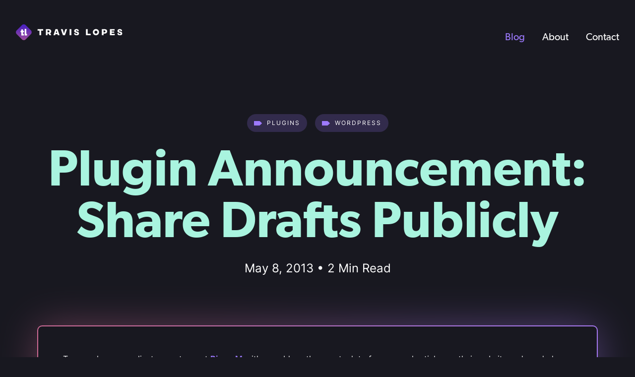

--- FILE ---
content_type: text/html; charset=UTF-8
request_url: https://travislop.es/2013/05/plugin-announcement-share-drafts-publicly/
body_size: 7039
content:
<!doctype html>
<html lang="en">

	<head>
		<meta charset="utf-8" />
		<meta http-equiv="x-ua-compatible" content="ie=edge">
		<meta name="viewport" content="width=device-width, initial-scale=1">
		<title>Plugin Announcement: Share Drafts Publicly - A post written by Travis Lopes</title>

		<meta name='robots' content='index, follow, max-image-preview:large, max-snippet:-1, max-video-preview:-1' />
	<style>img:is([sizes="auto" i], [sizes^="auto," i]) { contain-intrinsic-size: 3000px 1500px }</style>
	
	<!-- This site is optimized with the Yoast SEO plugin v26.5 - https://yoast.com/wordpress/plugins/seo/ -->
	<link rel="canonical" href="https://travislop.es/2013/05/plugin-announcement-share-drafts-publicly/" />
	<meta property="og:locale" content="en_US" />
	<meta property="og:type" content="article" />
	<meta property="og:title" content="Plugin Announcement: Share Drafts Publicly - A post written by Travis Lopes" />
	<meta property="og:description" content="A utility plugin for sharing a post draft with guests" />
	<meta property="og:url" content="https://travislop.es/2013/05/plugin-announcement-share-drafts-publicly/" />
	<meta property="og:site_name" content="Travis Lopes" />
	<meta property="article:published_time" content="2013-05-08T17:15:06+00:00" />
	<meta property="article:modified_time" content="2022-01-16T04:03:03+00:00" />
	<meta name="author" content="Travis Lopes" />
	<meta name="twitter:card" content="summary_large_image" />
	<meta name="twitter:creator" content="@travislopes" />
	<meta name="twitter:site" content="@travislopes" />
	<meta name="twitter:label1" content="Written by" />
	<meta name="twitter:data1" content="Travis Lopes" />
	<meta name="twitter:label2" content="Est. reading time" />
	<meta name="twitter:data2" content="1 minute" />
	<script type="application/ld+json" class="yoast-schema-graph">{"@context":"https://schema.org","@graph":[{"@type":"WebPage","@id":"https://travislop.es/2013/05/plugin-announcement-share-drafts-publicly/","url":"https://travislop.es/2013/05/plugin-announcement-share-drafts-publicly/","name":"Plugin Announcement: Share Drafts Publicly - A post written by Travis Lopes","isPartOf":{"@id":"https://travislop.es/#website"},"datePublished":"2013-05-08T17:15:06+00:00","dateModified":"2022-01-16T04:03:03+00:00","author":{"@id":"https://travislop.es/#/schema/person/7de3bd163bd1f648bfd34089b63dfa59"},"breadcrumb":{"@id":"https://travislop.es/2013/05/plugin-announcement-share-drafts-publicly/#breadcrumb"},"inLanguage":"en-US","potentialAction":[{"@type":"ReadAction","target":["https://travislop.es/2013/05/plugin-announcement-share-drafts-publicly/"]}]},{"@type":"BreadcrumbList","@id":"https://travislop.es/2013/05/plugin-announcement-share-drafts-publicly/#breadcrumb","itemListElement":[{"@type":"ListItem","position":1,"name":"Home","item":"https://travislop.es/"},{"@type":"ListItem","position":2,"name":"Blog","item":"https://travislop.es/blog/"},{"@type":"ListItem","position":3,"name":"Plugin Announcement: Share Drafts Publicly"}]},{"@type":"WebSite","@id":"https://travislop.es/#website","url":"https://travislop.es/","name":"Travis Lopes","description":"A WordPress Developer","potentialAction":[{"@type":"SearchAction","target":{"@type":"EntryPoint","urlTemplate":"https://travislop.es/?s={search_term_string}"},"query-input":{"@type":"PropertyValueSpecification","valueRequired":true,"valueName":"search_term_string"}}],"inLanguage":"en-US"},{"@type":"Person","@id":"https://travislop.es/#/schema/person/7de3bd163bd1f648bfd34089b63dfa59","name":"Travis Lopes","image":{"@type":"ImageObject","inLanguage":"en-US","@id":"https://travislop.es/#/schema/person/image/","url":"https://secure.gravatar.com/avatar/d5ada2abd57b8ac8e749d0ee8e94558578c2a80b4e035d20f10834f21d2b90e2?s=96&d=mm&r=g","contentUrl":"https://secure.gravatar.com/avatar/d5ada2abd57b8ac8e749d0ee8e94558578c2a80b4e035d20f10834f21d2b90e2?s=96&d=mm&r=g","caption":"Travis Lopes"},"url":"https://travislop.es/author/travis/"}]}</script>
	<!-- / Yoast SEO plugin. -->


<link rel="alternate" type="application/rss+xml" title="Travis Lopes &raquo; Plugin Announcement: Share Drafts Publicly Comments Feed" href="https://travislop.es/2013/05/plugin-announcement-share-drafts-publicly/feed/" />
<script type="text/javascript">
/* <![CDATA[ */
window._wpemojiSettings = {"baseUrl":"https:\/\/s.w.org\/images\/core\/emoji\/16.0.1\/72x72\/","ext":".png","svgUrl":"https:\/\/s.w.org\/images\/core\/emoji\/16.0.1\/svg\/","svgExt":".svg","source":{"concatemoji":"https:\/\/travislop.es\/wp-includes\/js\/wp-emoji-release.min.js?ver=6.8.3"}};
/*! This file is auto-generated */
!function(s,n){var o,i,e;function c(e){try{var t={supportTests:e,timestamp:(new Date).valueOf()};sessionStorage.setItem(o,JSON.stringify(t))}catch(e){}}function p(e,t,n){e.clearRect(0,0,e.canvas.width,e.canvas.height),e.fillText(t,0,0);var t=new Uint32Array(e.getImageData(0,0,e.canvas.width,e.canvas.height).data),a=(e.clearRect(0,0,e.canvas.width,e.canvas.height),e.fillText(n,0,0),new Uint32Array(e.getImageData(0,0,e.canvas.width,e.canvas.height).data));return t.every(function(e,t){return e===a[t]})}function u(e,t){e.clearRect(0,0,e.canvas.width,e.canvas.height),e.fillText(t,0,0);for(var n=e.getImageData(16,16,1,1),a=0;a<n.data.length;a++)if(0!==n.data[a])return!1;return!0}function f(e,t,n,a){switch(t){case"flag":return n(e,"\ud83c\udff3\ufe0f\u200d\u26a7\ufe0f","\ud83c\udff3\ufe0f\u200b\u26a7\ufe0f")?!1:!n(e,"\ud83c\udde8\ud83c\uddf6","\ud83c\udde8\u200b\ud83c\uddf6")&&!n(e,"\ud83c\udff4\udb40\udc67\udb40\udc62\udb40\udc65\udb40\udc6e\udb40\udc67\udb40\udc7f","\ud83c\udff4\u200b\udb40\udc67\u200b\udb40\udc62\u200b\udb40\udc65\u200b\udb40\udc6e\u200b\udb40\udc67\u200b\udb40\udc7f");case"emoji":return!a(e,"\ud83e\udedf")}return!1}function g(e,t,n,a){var r="undefined"!=typeof WorkerGlobalScope&&self instanceof WorkerGlobalScope?new OffscreenCanvas(300,150):s.createElement("canvas"),o=r.getContext("2d",{willReadFrequently:!0}),i=(o.textBaseline="top",o.font="600 32px Arial",{});return e.forEach(function(e){i[e]=t(o,e,n,a)}),i}function t(e){var t=s.createElement("script");t.src=e,t.defer=!0,s.head.appendChild(t)}"undefined"!=typeof Promise&&(o="wpEmojiSettingsSupports",i=["flag","emoji"],n.supports={everything:!0,everythingExceptFlag:!0},e=new Promise(function(e){s.addEventListener("DOMContentLoaded",e,{once:!0})}),new Promise(function(t){var n=function(){try{var e=JSON.parse(sessionStorage.getItem(o));if("object"==typeof e&&"number"==typeof e.timestamp&&(new Date).valueOf()<e.timestamp+604800&&"object"==typeof e.supportTests)return e.supportTests}catch(e){}return null}();if(!n){if("undefined"!=typeof Worker&&"undefined"!=typeof OffscreenCanvas&&"undefined"!=typeof URL&&URL.createObjectURL&&"undefined"!=typeof Blob)try{var e="postMessage("+g.toString()+"("+[JSON.stringify(i),f.toString(),p.toString(),u.toString()].join(",")+"));",a=new Blob([e],{type:"text/javascript"}),r=new Worker(URL.createObjectURL(a),{name:"wpTestEmojiSupports"});return void(r.onmessage=function(e){c(n=e.data),r.terminate(),t(n)})}catch(e){}c(n=g(i,f,p,u))}t(n)}).then(function(e){for(var t in e)n.supports[t]=e[t],n.supports.everything=n.supports.everything&&n.supports[t],"flag"!==t&&(n.supports.everythingExceptFlag=n.supports.everythingExceptFlag&&n.supports[t]);n.supports.everythingExceptFlag=n.supports.everythingExceptFlag&&!n.supports.flag,n.DOMReady=!1,n.readyCallback=function(){n.DOMReady=!0}}).then(function(){return e}).then(function(){var e;n.supports.everything||(n.readyCallback(),(e=n.source||{}).concatemoji?t(e.concatemoji):e.wpemoji&&e.twemoji&&(t(e.twemoji),t(e.wpemoji)))}))}((window,document),window._wpemojiSettings);
/* ]]> */
</script>
<style id='wp-emoji-styles-inline-css' type='text/css'>

	img.wp-smiley, img.emoji {
		display: inline !important;
		border: none !important;
		box-shadow: none !important;
		height: 1em !important;
		width: 1em !important;
		margin: 0 0.07em !important;
		vertical-align: -0.1em !important;
		background: none !important;
		padding: 0 !important;
	}
</style>
<link rel='stylesheet' id='wp-block-library-css' href='https://travislop.es/wp-includes/css/dist/block-library/style.min.css?ver=6.8.3' type='text/css' media='all' />
<style id='classic-theme-styles-inline-css' type='text/css'>
/*! This file is auto-generated */
.wp-block-button__link{color:#fff;background-color:#32373c;border-radius:9999px;box-shadow:none;text-decoration:none;padding:calc(.667em + 2px) calc(1.333em + 2px);font-size:1.125em}.wp-block-file__button{background:#32373c;color:#fff;text-decoration:none}
</style>
<style id='global-styles-inline-css' type='text/css'>
:root{--wp--preset--aspect-ratio--square: 1;--wp--preset--aspect-ratio--4-3: 4/3;--wp--preset--aspect-ratio--3-4: 3/4;--wp--preset--aspect-ratio--3-2: 3/2;--wp--preset--aspect-ratio--2-3: 2/3;--wp--preset--aspect-ratio--16-9: 16/9;--wp--preset--aspect-ratio--9-16: 9/16;--wp--preset--color--black: #000000;--wp--preset--color--cyan-bluish-gray: #abb8c3;--wp--preset--color--white: #ffffff;--wp--preset--color--pale-pink: #f78da7;--wp--preset--color--vivid-red: #cf2e2e;--wp--preset--color--luminous-vivid-orange: #ff6900;--wp--preset--color--luminous-vivid-amber: #fcb900;--wp--preset--color--light-green-cyan: #7bdcb5;--wp--preset--color--vivid-green-cyan: #00d084;--wp--preset--color--pale-cyan-blue: #8ed1fc;--wp--preset--color--vivid-cyan-blue: #0693e3;--wp--preset--color--vivid-purple: #9b51e0;--wp--preset--gradient--vivid-cyan-blue-to-vivid-purple: linear-gradient(135deg,rgba(6,147,227,1) 0%,rgb(155,81,224) 100%);--wp--preset--gradient--light-green-cyan-to-vivid-green-cyan: linear-gradient(135deg,rgb(122,220,180) 0%,rgb(0,208,130) 100%);--wp--preset--gradient--luminous-vivid-amber-to-luminous-vivid-orange: linear-gradient(135deg,rgba(252,185,0,1) 0%,rgba(255,105,0,1) 100%);--wp--preset--gradient--luminous-vivid-orange-to-vivid-red: linear-gradient(135deg,rgba(255,105,0,1) 0%,rgb(207,46,46) 100%);--wp--preset--gradient--very-light-gray-to-cyan-bluish-gray: linear-gradient(135deg,rgb(238,238,238) 0%,rgb(169,184,195) 100%);--wp--preset--gradient--cool-to-warm-spectrum: linear-gradient(135deg,rgb(74,234,220) 0%,rgb(151,120,209) 20%,rgb(207,42,186) 40%,rgb(238,44,130) 60%,rgb(251,105,98) 80%,rgb(254,248,76) 100%);--wp--preset--gradient--blush-light-purple: linear-gradient(135deg,rgb(255,206,236) 0%,rgb(152,150,240) 100%);--wp--preset--gradient--blush-bordeaux: linear-gradient(135deg,rgb(254,205,165) 0%,rgb(254,45,45) 50%,rgb(107,0,62) 100%);--wp--preset--gradient--luminous-dusk: linear-gradient(135deg,rgb(255,203,112) 0%,rgb(199,81,192) 50%,rgb(65,88,208) 100%);--wp--preset--gradient--pale-ocean: linear-gradient(135deg,rgb(255,245,203) 0%,rgb(182,227,212) 50%,rgb(51,167,181) 100%);--wp--preset--gradient--electric-grass: linear-gradient(135deg,rgb(202,248,128) 0%,rgb(113,206,126) 100%);--wp--preset--gradient--midnight: linear-gradient(135deg,rgb(2,3,129) 0%,rgb(40,116,252) 100%);--wp--preset--font-size--small: 13px;--wp--preset--font-size--medium: 20px;--wp--preset--font-size--large: 36px;--wp--preset--font-size--x-large: 42px;--wp--preset--spacing--20: 0.44rem;--wp--preset--spacing--30: 0.67rem;--wp--preset--spacing--40: 1rem;--wp--preset--spacing--50: 1.5rem;--wp--preset--spacing--60: 2.25rem;--wp--preset--spacing--70: 3.38rem;--wp--preset--spacing--80: 5.06rem;--wp--preset--shadow--natural: 6px 6px 9px rgba(0, 0, 0, 0.2);--wp--preset--shadow--deep: 12px 12px 50px rgba(0, 0, 0, 0.4);--wp--preset--shadow--sharp: 6px 6px 0px rgba(0, 0, 0, 0.2);--wp--preset--shadow--outlined: 6px 6px 0px -3px rgba(255, 255, 255, 1), 6px 6px rgba(0, 0, 0, 1);--wp--preset--shadow--crisp: 6px 6px 0px rgba(0, 0, 0, 1);}:where(.is-layout-flex){gap: 0.5em;}:where(.is-layout-grid){gap: 0.5em;}body .is-layout-flex{display: flex;}.is-layout-flex{flex-wrap: wrap;align-items: center;}.is-layout-flex > :is(*, div){margin: 0;}body .is-layout-grid{display: grid;}.is-layout-grid > :is(*, div){margin: 0;}:where(.wp-block-columns.is-layout-flex){gap: 2em;}:where(.wp-block-columns.is-layout-grid){gap: 2em;}:where(.wp-block-post-template.is-layout-flex){gap: 1.25em;}:where(.wp-block-post-template.is-layout-grid){gap: 1.25em;}.has-black-color{color: var(--wp--preset--color--black) !important;}.has-cyan-bluish-gray-color{color: var(--wp--preset--color--cyan-bluish-gray) !important;}.has-white-color{color: var(--wp--preset--color--white) !important;}.has-pale-pink-color{color: var(--wp--preset--color--pale-pink) !important;}.has-vivid-red-color{color: var(--wp--preset--color--vivid-red) !important;}.has-luminous-vivid-orange-color{color: var(--wp--preset--color--luminous-vivid-orange) !important;}.has-luminous-vivid-amber-color{color: var(--wp--preset--color--luminous-vivid-amber) !important;}.has-light-green-cyan-color{color: var(--wp--preset--color--light-green-cyan) !important;}.has-vivid-green-cyan-color{color: var(--wp--preset--color--vivid-green-cyan) !important;}.has-pale-cyan-blue-color{color: var(--wp--preset--color--pale-cyan-blue) !important;}.has-vivid-cyan-blue-color{color: var(--wp--preset--color--vivid-cyan-blue) !important;}.has-vivid-purple-color{color: var(--wp--preset--color--vivid-purple) !important;}.has-black-background-color{background-color: var(--wp--preset--color--black) !important;}.has-cyan-bluish-gray-background-color{background-color: var(--wp--preset--color--cyan-bluish-gray) !important;}.has-white-background-color{background-color: var(--wp--preset--color--white) !important;}.has-pale-pink-background-color{background-color: var(--wp--preset--color--pale-pink) !important;}.has-vivid-red-background-color{background-color: var(--wp--preset--color--vivid-red) !important;}.has-luminous-vivid-orange-background-color{background-color: var(--wp--preset--color--luminous-vivid-orange) !important;}.has-luminous-vivid-amber-background-color{background-color: var(--wp--preset--color--luminous-vivid-amber) !important;}.has-light-green-cyan-background-color{background-color: var(--wp--preset--color--light-green-cyan) !important;}.has-vivid-green-cyan-background-color{background-color: var(--wp--preset--color--vivid-green-cyan) !important;}.has-pale-cyan-blue-background-color{background-color: var(--wp--preset--color--pale-cyan-blue) !important;}.has-vivid-cyan-blue-background-color{background-color: var(--wp--preset--color--vivid-cyan-blue) !important;}.has-vivid-purple-background-color{background-color: var(--wp--preset--color--vivid-purple) !important;}.has-black-border-color{border-color: var(--wp--preset--color--black) !important;}.has-cyan-bluish-gray-border-color{border-color: var(--wp--preset--color--cyan-bluish-gray) !important;}.has-white-border-color{border-color: var(--wp--preset--color--white) !important;}.has-pale-pink-border-color{border-color: var(--wp--preset--color--pale-pink) !important;}.has-vivid-red-border-color{border-color: var(--wp--preset--color--vivid-red) !important;}.has-luminous-vivid-orange-border-color{border-color: var(--wp--preset--color--luminous-vivid-orange) !important;}.has-luminous-vivid-amber-border-color{border-color: var(--wp--preset--color--luminous-vivid-amber) !important;}.has-light-green-cyan-border-color{border-color: var(--wp--preset--color--light-green-cyan) !important;}.has-vivid-green-cyan-border-color{border-color: var(--wp--preset--color--vivid-green-cyan) !important;}.has-pale-cyan-blue-border-color{border-color: var(--wp--preset--color--pale-cyan-blue) !important;}.has-vivid-cyan-blue-border-color{border-color: var(--wp--preset--color--vivid-cyan-blue) !important;}.has-vivid-purple-border-color{border-color: var(--wp--preset--color--vivid-purple) !important;}.has-vivid-cyan-blue-to-vivid-purple-gradient-background{background: var(--wp--preset--gradient--vivid-cyan-blue-to-vivid-purple) !important;}.has-light-green-cyan-to-vivid-green-cyan-gradient-background{background: var(--wp--preset--gradient--light-green-cyan-to-vivid-green-cyan) !important;}.has-luminous-vivid-amber-to-luminous-vivid-orange-gradient-background{background: var(--wp--preset--gradient--luminous-vivid-amber-to-luminous-vivid-orange) !important;}.has-luminous-vivid-orange-to-vivid-red-gradient-background{background: var(--wp--preset--gradient--luminous-vivid-orange-to-vivid-red) !important;}.has-very-light-gray-to-cyan-bluish-gray-gradient-background{background: var(--wp--preset--gradient--very-light-gray-to-cyan-bluish-gray) !important;}.has-cool-to-warm-spectrum-gradient-background{background: var(--wp--preset--gradient--cool-to-warm-spectrum) !important;}.has-blush-light-purple-gradient-background{background: var(--wp--preset--gradient--blush-light-purple) !important;}.has-blush-bordeaux-gradient-background{background: var(--wp--preset--gradient--blush-bordeaux) !important;}.has-luminous-dusk-gradient-background{background: var(--wp--preset--gradient--luminous-dusk) !important;}.has-pale-ocean-gradient-background{background: var(--wp--preset--gradient--pale-ocean) !important;}.has-electric-grass-gradient-background{background: var(--wp--preset--gradient--electric-grass) !important;}.has-midnight-gradient-background{background: var(--wp--preset--gradient--midnight) !important;}.has-small-font-size{font-size: var(--wp--preset--font-size--small) !important;}.has-medium-font-size{font-size: var(--wp--preset--font-size--medium) !important;}.has-large-font-size{font-size: var(--wp--preset--font-size--large) !important;}.has-x-large-font-size{font-size: var(--wp--preset--font-size--x-large) !important;}
:where(.wp-block-post-template.is-layout-flex){gap: 1.25em;}:where(.wp-block-post-template.is-layout-grid){gap: 1.25em;}
:where(.wp-block-columns.is-layout-flex){gap: 2em;}:where(.wp-block-columns.is-layout-grid){gap: 2em;}
:root :where(.wp-block-pullquote){font-size: 1.5em;line-height: 1.6;}
</style>
<link rel='stylesheet' id='tlcom-main-css' href='https://travislop.es/wp-content/themes/tlcom-theme/dist/css/main.min.css?ver=1751729611' type='text/css' media='all' />
<script type="text/javascript" src="https://travislop.es/wp-content/themes/tlcom-theme/dist/js/global.min.js?ver=1751729611" id="tlcom-global-js"></script>
<link rel="https://api.w.org/" href="https://travislop.es/wp-json/" /><link rel="alternate" title="JSON" type="application/json" href="https://travislop.es/wp-json/wp/v2/posts/86" /><link rel="EditURI" type="application/rsd+xml" title="RSD" href="https://travislop.es/xmlrpc.php?rsd" />
<meta name="generator" content="WordPress 6.8.3" />
<link rel='shortlink' href='https://travislop.es/?p=86' />
<link rel="alternate" title="oEmbed (JSON)" type="application/json+oembed" href="https://travislop.es/wp-json/oembed/1.0/embed?url=https%3A%2F%2Ftravislop.es%2F2013%2F05%2Fplugin-announcement-share-drafts-publicly%2F" />
<link rel="alternate" title="oEmbed (XML)" type="text/xml+oembed" href="https://travislop.es/wp-json/oembed/1.0/embed?url=https%3A%2F%2Ftravislop.es%2F2013%2F05%2Fplugin-announcement-share-drafts-publicly%2F&#038;format=xml" />
<link rel="icon" href="https://travislop.es/wp-content/uploads/2022/01/cropped-tlcom-site-identity-32x32.png" sizes="32x32" />
<link rel="icon" href="https://travislop.es/wp-content/uploads/2022/01/cropped-tlcom-site-identity-192x192.png" sizes="192x192" />
<link rel="apple-touch-icon" href="https://travislop.es/wp-content/uploads/2022/01/cropped-tlcom-site-identity-180x180.png" />
<meta name="msapplication-TileImage" content="https://travislop.es/wp-content/uploads/2022/01/cropped-tlcom-site-identity-270x270.png" />
	</head>

	<body class="wp-singular post-template-default single single-post postid-86 single-format-standard wp-theme-tlcom-theme">

		<header class="tlcom-site-masthead">
			<a href="/" class="tlcom-site-masthead__logo">
				<img src="https://travislop.es/wp-content/themes/tlcom-theme/dist/images/logo.svg" alt="Back to Home Page" height="32" />
			</a>
			<ul id="menu-primary-navigation" class="tlcom-site-masthead__navigation"><li id="menu-item-16" class="menu-item menu-item-type-post_type menu-item-object-page current_page_parent menu-item-16"><a href="https://travislop.es/blog/">Blog</a></li>
<li id="menu-item-149" class="menu-item menu-item-type-post_type menu-item-object-page menu-item-149"><a href="https://travislop.es/about/">About</a></li>
<li id="menu-item-261" class="menu-item menu-item-type-post_type menu-item-object-page menu-item-261"><a href="https://travislop.es/contact/">Contact</a></li>
</ul>		</header>

		<div class="tlcom-site-container">

			<article class="post-86 post type-post status-publish format-standard hentry category-plugins category-wordpress">

				<header class="tlcom-blog-post__meta">

					<a href="https://travislop.es/category/plugins/" class="tlcom-blog-post__tag">Plugins</a><a href="https://travislop.es/category/wordpress/" class="tlcom-blog-post__tag">WordPress</a>
					<h1 class="tlcom-blog-post__title">Plugin Announcement: Share Drafts Publicly</h1>
					<p class="tlcom-blog-post__date-reading">
						May 8, 2013 &bull; 2 Min Read
					</p>

				</header>

				<div class="tlcom-blog-post__content tlcom-glow-container">
					
<p>Two weeks ago, a client came to us at <a href="http://binarym.com">BinaryM</a> with a problem: they post a lot of sponsored articles on their website and needed a way to present these articles to their sponsors for review before pushing them live. Up until now, they were setting the post date to a year prior and publishing the post so it wasn&#8217;t easily visible on the website. This obviously isn&#8217;t the most ideal solution.</p>



<p>There are one or two other plugin solutions for this out there, but the most popular one has you jump to a separate section of the admin panel to manage the shared drafts. This method is unideal.</p>



<span id="more-86"></span>



<p>The plugin I&#8217;m releasing today, <a href="http://wordpress.org/extend/plugins/share-drafts-publicly/">Share Drafts Publicly</a>, makes it easy to share drafts from right inside the edit post page. After installation and activation of the plugin, a checkbox appears in the Publish box of all posts that are drafts or pending review asking if you want to create a public link for this post. Upon clicking the checkbox and updating the post, you will find a &#8220;Public Link&#8221; that you can take and share with other people to view the post. This public link appends a secret key that, if missing, will make the post non-viewable unless you are signed in.</p>



<p>You can download the plugin from the <a href="http://wordpress.org/extend/plugins/share-drafts-publicly/">WordPress plugin repository</a> or <a href="https://github.com/travislopes/Share-Drafts-Publicly">fork it on GitHub</a>.</p>
				</div>

				
			</article>


			<!-- Site Footer -->
			<footer class="tlcom-site-footer">

				<nav class="tlcom-site-footer__social">
					<a href="https://twitter.com/travislopes">
	<svg width="24" height="20" xmlns="http://www.w3.org/2000/svg"><title>Follow Me on Twitter</title><path d="m24 2.3c-.9.4-1.8.7-2.8.8 1-.6 1.8-1.6 2.2-2.7-1 .6-2 1-3.1 1.2-.9-1-2.2-1.6-3.6-1.6-2.7 0-4.9 2.2-4.9 4.9 0 .4 0 .8.1 1.1-4.2-.2-7.8-2.2-10.2-5.2-.5.8-.7 1.6-.7 2.5 0 1.7.9 3.2 2.2 4.1-.8 0-1.6-.2-2.2-.6v.1c0 2.4 1.7 4.4 3.9 4.8-.4.1-.8.2-1.3.2-.3 0-.6 0-.9-.1.6 2 2.4 3.4 4.6 3.4-1.7 1.3-3.8 2.1-6.1 2.1-.4 0-.8 0-1.2-.1 2.2 1.4 4.8 2.2 7.5 2.2 9.1 0 14-7.5 14-14 0-.2 0-.4 0-.6 1-.7 1.8-1.6 2.5-2.5z" fill="#9d7aff"/></svg></a>
<a href="https://github.com/travislopes">
	<svg width="24" height="24" xmlns="http://www.w3.org/2000/svg"><title>Follow Me on GitHub</title><path clip-rule="evenodd" d="m12 0c-6.6 0-12 5.4-12 12 0 5.3 3.4 9.8 8.2 11.4.6.1.8-.3.8-.6s0-1.2 0-2.2c-3 .6-3.8-.7-4-1.4-.1-.3-.7-1.4-1.2-1.7-.4-.2-1-.8 0-.8.9 0 1.6.9 1.8 1.2 1.1 1.8 2.8 1.3 3.5 1 .1-.8.4-1.3.8-1.6-2.7-.3-5.5-1.3-5.5-5.9 0-1.3.5-2.4 1.2-3.2-.1-.4-.5-1.6.1-3.2 0 0 1-.3 3.3 1.2 1-.3 2-.4 3-.4s2 .1 3 .4c2.3-1.6 3.3-1.2 3.3-1.2.7 1.6.2 2.9.1 3.2.8.8 1.2 1.9 1.2 3.2 0 4.6-2.8 5.6-5.5 5.9.4.4.8 1.1.8 2.2v3.3c0 .3.2.7.8.6 2.4-.8 4.5-2.3 5.9-4.4 1.5-2 2.3-4.5 2.3-7 .1-6.6-5.3-12-11.9-12z" fill="#9d7aff" fill-rule="evenodd"/></svg></a>
<a href="https://linkedin.com/in/travislopes">
	<svg width="24" height="24" xmlns="http://www.w3.org/2000/svg"><title>Follow Me on LinkedIn</title><path d="m23 0h-22c-.6 0-1 .4-1 1v22c0 .6.4 1 1 1h22c.6 0 1-.4 1-1v-22c0-.6-.4-1-1-1zm-15.9 20.5h-3.5v-11.5h3.6zm-1.8-13.1c-1.1 0-2.1-.9-2.1-2.1 0-1.1.9-2.1 2.1-2.1 1.1 0 2.1.9 2.1 2.1s-.9 2.1-2.1 2.1zm15.2 13.1h-3.6v-5.6c0-1.3 0-3-1.8-3-1.9 0-2.1 1.4-2.1 2.9v5.7h-3.6v-11.5h3.4v1.6c.5-.9 1.6-1.8 3.4-1.8 3.6 0 4.3 2.4 4.3 5.5z" fill="#9d7aff"/></svg></a>
<a href="https://profiles.wordpress.org/travislopes">
	<svg width="24" height="24" xmlns="http://www.w3.org/2000/svg"><title>View My Profile on WordPress.org</title><path d="m12 0c-2.4 0-4.7.7-6.7 2s-3.5 3.2-4.4 5.4c-.9 2.2-1.1 4.6-.7 6.9.5 2.3 1.6 4.5 3.3 6.1 1.7 1.7 3.8 2.8 6.1 3.3s4.7.2 6.9-.7 4.1-2.4 5.4-4.4 2-4.3 2-6.7c0-3.2-1.3-6.2-3.5-8.5s-5.2-3.4-8.4-3.4zm-10.8 12c0-1.5.3-3 .9-4.4l5.1 14.1c-1.8-.9-3.4-2.3-4.4-4-1-1.7-1.6-3.7-1.6-5.7zm10.8 10.8c-1 0-2.1-.1-3-.4l3.2-9.4 3.3 9.1c0 .1 0 .1.1.1-1.2.4-2.4.6-3.6.6zm1.5-15.9c.6 0 1.2-.1 1.2-.1.1 0 .2-.1.3-.2s.1-.2.1-.3-.1-.2-.1-.3c-.1-.1-.2-.1-.3-.1 0 0-1.7.1-2.9.1-1.1 0-2.8-.1-2.8-.1-.1 0-.2 0-.3.1-.2.1-.2.2-.2.4s0 .2.1.3.2.1.3.2c0 0 .6.1 1.1.1l1.7 4.6-2.4 7.1-3.9-11.8c.7 0 1.2-.1 1.2-.1.1 0 .2-.1.3-.2.1 0 .1-.1.1-.2 0-.2 0-.3-.1-.3s-.2-.2-.3-.2c0 0-1.7.1-2.9.1-.2 0-.4 0-.7 0 .9-1.3 2-2.4 3.3-3.2s2.8-1.3 4.4-1.5 3.1 0 4.6.4c1.5.5 2.9 1.3 4 2.3h-.1c-.5 0-1 .2-1.3.6s-.5.8-.5 1.3c.1.9.5 1.8 1.1 2.5.6.9.9 1.9.9 3-.1 1.2-.4 2.4-.8 3.5l-1.1 3.6zm3.9 14.4 3.3-9.5c.5-1.2.8-2.5.8-3.9 0-.4 0-.7-.1-1.1 1.3 2.5 1.7 5.4.9 8.1-.7 2.7-2.4 5-4.9 6.4z" fill="#9d7aff"/></svg></a>
				</nav>

				<p>Copyright &copy; 2025 Travis Lopes. All rights reserved.</p>

			</footer>

		</div>

		<script type="speculationrules">
{"prefetch":[{"source":"document","where":{"and":[{"href_matches":"\/*"},{"not":{"href_matches":["\/wp-*.php","\/wp-admin\/*","\/wp-content\/uploads\/*","\/wp-content\/*","\/wp-content\/plugins\/*","\/wp-content\/themes\/tlcom-theme\/*","\/*\\?(.+)"]}},{"not":{"selector_matches":"a[rel~=\"nofollow\"]"}},{"not":{"selector_matches":".no-prefetch, .no-prefetch a"}}]},"eagerness":"conservative"}]}
</script>

	</body>
</html>

--- FILE ---
content_type: text/css
request_url: https://travislop.es/wp-content/themes/tlcom-theme/dist/css/main.min.css?ver=1751729611
body_size: 4420
content:
html,body,div,span,applet,object,iframe,h1,h2,h3,h4,h5,h6,p,blockquote,pre,a,abbr,acronym,address,big,cite,code,del,dfn,em,img,ins,kbd,q,s,samp,small,strike,strong,sub,sup,tt,var,b,u,i,center,dl,dt,dd,ol,ul,li,fieldset,form,label,legend,table,caption,tbody,tfoot,thead,tr,th,td,article,aside,canvas,details,embed,figure,figcaption,footer,header,hgroup,menu,nav,output,ruby,section,summary,time,mark,audio,video{margin:0;padding:0;border:0;font-size:100%;vertical-align:baseline}:focus{outline:0}article,aside,details,figcaption,figure,footer,header,hgroup,menu,nav,section{display:block}body{line-height:1}blockquote,q{quotes:none}blockquote:before,blockquote:after,q:before,q:after{content:"";content:none}table{border-collapse:collapse;border-spacing:0}input[type=search]::-webkit-search-cancel-button,input[type=search]::-webkit-search-decoration,input[type=search]::-webkit-search-results-button,input[type=search]::-webkit-search-results-decoration{-webkit-appearance:none;-moz-appearance:none}input[type=search]{-webkit-appearance:none;-moz-appearance:none;box-sizing:content-box}textarea{overflow:auto;vertical-align:top;resize:vertical}audio,canvas,video{display:inline-block;*display:inline;*zoom:1;max-width:100%}audio:not([controls]){display:none;height:0}[hidden]{display:none}html{font-size:100%;-webkit-text-size-adjust:100%;-ms-text-size-adjust:100%}a:focus{outline:thin dotted}a:active,a:hover{outline:0}img{border:0;-ms-interpolation-mode:bicubic}figure{margin:0}form{margin:0}fieldset{border:1px solid silver;margin:0 2px;padding:.35em .625em .75em}legend{border:0;padding:0;white-space:normal;*margin-left:-7px}button,input,select,textarea{font-size:100%;margin:0;vertical-align:baseline;*vertical-align:middle}button,input{line-height:normal}button,select{text-transform:none}button,html input[type=button],input[type=reset],input[type=submit]{-webkit-appearance:button;cursor:pointer;*overflow:visible}button[disabled],html input[disabled]{cursor:default}input[type=checkbox],input[type=radio]{box-sizing:border-box;padding:0;*height:13px;*width:13px}input[type=search]{-webkit-appearance:textfield;box-sizing:content-box}input[type=search]::-webkit-search-cancel-button,input[type=search]::-webkit-search-decoration{-webkit-appearance:none}button::-moz-focus-inner,input::-moz-focus-inner{border:0;padding:0}textarea{overflow:auto;vertical-align:top}table{border-collapse:collapse;border-spacing:0}html,button,input,select,textarea{color:#222}::-moz-selection{background:#b3d4fc;text-shadow:none}::selection{background:#b3d4fc;text-shadow:none}img{vertical-align:middle}fieldset{border:0;margin:0;padding:0}textarea{resize:vertical}.chromeframe{margin:.2em 0;background:#ccc;color:#000;padding:.2em 0}.clear{clear:both}.screen-reader-text{border:0;clip:rect(1px, 1px, 1px, 1px);clip-path:inset(50%);height:1px;margin:-1px;overflow:hidden;padding:0;position:absolute;width:1px;word-wrap:normal !important}@font-face{font-family:"Gibson";font-weight:200;src:url("../fonts/gibson/200.woff2") format("woff2"),url("../fonts/gibson/200.woff") format("woff")}@font-face{font-family:"Gibson";font-style:italic;font-weight:200;src:url("../fonts/gibson/200-italic.woff2") format("woff2"),url("../fonts/gibson/200-italic.woff") format("woff")}@font-face{font-family:"Gibson";font-weight:400;src:url("../fonts/gibson/400.woff2") format("woff2"),url("../fonts/gibson/400.woff") format("woff")}@font-face{font-family:"Gibson";font-style:italic;font-weight:400;src:url("../fonts/gibson/400-italic.woff2") format("woff2"),url("../fonts/gibson/400-italic.woff") format("woff")}@font-face{font-family:"Gibson";font-weight:500;src:url("../fonts/gibson/500.woff2") format("woff2"),url("../fonts/gibson/500.woff") format("woff")}@font-face{font-family:"Gibson";font-style:italic;font-weight:500;src:url("../fonts/gibson/500-italic.woff2") format("woff2"),url("../fonts/gibson/500-italic.woff") format("woff")}@font-face{font-family:"Gibson";font-weight:600;src:url("../fonts/gibson/600.woff2") format("woff2"),url("../fonts/gibson/600.woff") format("woff")}@font-face{font-family:"Gibson";font-style:italic;font-weight:600;src:url("../fonts/gibson/600-italic.woff2") format("woff2"),url("../fonts/gibson/600-italic.woff") format("woff")}@font-face{font-family:"Gibson";font-weight:700;src:url("../fonts/gibson/700.woff2") format("woff2"),url("../fonts/gibson/700.woff") format("woff")}@font-face{font-family:"Gibson";font-style:italic;font-weight:700;src:url("../fonts/gibson/700-italic.woff2") format("woff2"),url("../fonts/gibson/700-italic.woff") format("woff")}@font-face{font-family:"Inter";font-weight:400;src:url("../fonts/inter/400.woff2") format("woff2"),url("../fonts/inter/400.woff") format("woff")}@font-face{font-family:"Inter";font-weight:700;src:url("../fonts/inter/700.woff2") format("woff2"),url("../fonts/inter/700.woff") format("woff")}body{background:#181820;color:#8b949e;font-family:"Inter",sans-serif}.tlcom-button,.tlcom-link{color:#fff;position:relative;text-decoration:none;transition:.25s ease}.tlcom-button:hover,.tlcom-link:hover{color:#9d7aff}.tlcom-button--arrow:after,.tlcom-link--arrow:after{background:url("../images/arrow.svg");content:"";display:inline-block;height:.75rem;margin-left:.75rem;width:.75rem}.tlcom-button{border:1px solid rgba(157,122,255,.3);display:inline-block;font-family:400 1rem "Gibson","Helvetica",sans-serif;line-height:2.375rem;padding:0 1.125rem}h1,h2,h3,h4,h5,h6{color:#fff;font-family:"Gibson","Helvetica",sans-serif}h1,.h1,h2,.h2,h3,.h3{font-weight:600}h4,.h4,.tlcom-appearance-post__content h3,.tlcom-blog-post__content h3,.tlcom-blog-excerpt__title,.tlcom-home-section__collection h3,.tlcom-home-section__item h3,.tlcom-home-section__meta h2,h5,.h5,h6 .h6{font-weight:400}h1{font-size:4rem}h2{font-size:3rem}h3{font-size:2.5rem}h4,.h4,.tlcom-appearance-post__content h3,.tlcom-blog-post__content h3,.tlcom-blog-excerpt__title,.tlcom-home-section__collection h3,.tlcom-home-section__item h3,.tlcom-home-section__meta h2{font-size:2.25rem}h5{font-size:1.875rem}h6{font-size:1.5rem}@media only screen and (min-width: 37.5rem){h1{font-size:4.5rem}h2{font-size:3.75rem}h3{font-size:3rem}}p,ol,ul{color:#fff;font-size:1rem;line-height:1.875rem;margin-bottom:1.875rem}p a,ol a,ul a{color:#9d7aff;font-weight:700;transition:all .25s ease}p a:hover,ol a:hover,ul a:hover{color:#d46884}ol,ul{padding-left:1.875rem}.tlcom-site-container{margin:0 auto;max-width:70.625rem;padding:0 2rem}.tlcom-glow-container,.gform_wrapper,.gform_confirmation_wrapper{background:#181820;background-clip:padding-box;border:.125rem solid rgba(0,0,0,0);border-radius:.625rem;position:relative}.tlcom-glow-container:before,.gform_wrapper:before,.gform_confirmation_wrapper:before,.tlcom-glow-container:after,.gform_wrapper:after,.gform_confirmation_wrapper:after{bottom:0;content:"";left:0;position:absolute;right:0;top:0}.tlcom-glow-container:before,.gform_wrapper:before,.gform_confirmation_wrapper:before{background:conic-gradient(from 1.5708rad at 50% 50%, #9d7aff 0%, #9d7aff 0%, #d46884 50%, #9d7aff 100%);border-radius:inherit;margin:-0.125rem;z-index:-1}.tlcom-glow-container:after,.gform_wrapper:after,.gform_confirmation_wrapper:after{background:conic-gradient(from 1.5708rad at 50% 50%, #9d7aff 0%, #9d7aff 0%, #d46884 50%, #9d7aff 100%);filter:blur(2.5rem);opacity:.4;z-index:-2}.tlcom-site-masthead{margin:2.5rem auto 8.75rem;max-width:82.5rem;padding-left:2rem;padding-right:2rem;text-align:center}@media only screen and (min-width: 37.5rem){.tlcom-site-masthead{align-items:center;display:flex;justify-content:space-between;text-align:left}.tlcom-site-masthead__navigation{margin-top:0}}.tlcom-site-masthead__navigation{margin:1.25rem 0 0 auto;padding-left:0}.tlcom-site-masthead__navigation ul{list-style:none}.tlcom-site-masthead__navigation li{display:inline-block}.tlcom-site-masthead__navigation li:not(:first-child){margin-left:1.875rem}.tlcom-site-masthead__navigation a{color:#fff;font:400 1.25rem "Gibson","Helvetica",sans-serif;text-decoration:none;transition:.25s ease}.tlcom-site-masthead__navigation a:hover{color:#d46884}.tlcom-site-masthead__navigation .current-menu-item a,.tlcom-site-masthead__navigation .current_page_parent a{color:#9d7aff}.tlcom-site-footer{margin-bottom:3.75rem}.tlcom-site-footer__social{align-items:center;display:flex;justify-content:center}.tlcom-site-footer__social a{display:inline-block;margin:0 .625rem}.tlcom-site-footer__social a svg path{transition:all .25s ease}.tlcom-site-footer__social a svg:hover path{fill:#d46884}.tlcom-site-footer p{color:#fff;font:400 .8125rem "Gibson","Helvetica",sans-serif;letter-spacing:.125rem;line-height:normal;margin-top:2.25rem;text-align:center;text-transform:uppercase}input[type=email],input[type=text],input[type=url],select,textarea{border-radius:0;box-sizing:border-box;color:#fff;font:400 1rem "Inter",sans-serif;height:4rem;line-height:1.5rem;padding:0 1.875rem;transition:all .25s ease;width:100%}input[type=email],input[type=text],input[type=url],textarea{background-color:rgba(157,122,255,.1);border:1px solid #d46884}input[type=email]:-moz-placeholder, input[type=text]:-moz-placeholder, input[type=url]:-moz-placeholder, textarea:-moz-placeholder{background-color:#292933;border-color:#292933}input[type=email]:placeholder-shown,input[type=text]:placeholder-shown,input[type=url]:placeholder-shown,textarea:placeholder-shown{background-color:#292933;border-color:#292933}input[type=email]:focus,input[type=text]:focus,input[type=url]:focus,textarea:focus{background-color:#292933;border-color:#9d7aff}select{-webkit-appearance:none;-moz-appearance:none;appearance:none;background:#292933 url("../images/forms/select.svg") no-repeat right 2rem center/0.5625rem;border:1px solid #292933;width:100%}select:hover{border-color:#9d7aff;cursor:pointer}select.tlcom-form-select--has-value{background-color:rgba(157,122,255,.1);border-color:#d46884}textarea{height:18.75rem !important;padding:1.25rem 1.875rem !important}input[type=submit]{background:#9d7aff;border:none;color:#fff;display:block !important;font:600 1.125rem "Gibson","Helvetica",sans-serif;height:4.375rem;line-height:1.5rem;padding:0 1.25rem;text-align:center;transition:all .25s ease;width:100% !important}input[type=submit]:hover{background:#d46884}.gform_wrapper,.gform_confirmation_wrapper{padding:2.5rem}.gform_wrapper.gform_validation_error:before{background:#f25260}.gform_wrapper .gform_validation_errors{background:#f25260;margin:-2.5rem -2.5rem 2.5rem;padding:.5625rem 1rem .6875rem}.gform_wrapper .gform_validation_errors h2{font:600 .875rem "Inter",sans-serif;line-height:1.5rem;position:relative;text-align:center}.gform_wrapper .gform_validation_errors h2:before{background:url("../images/forms/error.svg") no-repeat center center/1rem;content:"";display:inline-block;height:1.5rem;margin-right:.5rem;vertical-align:middle;width:1rem}.gform_wrapper .gform_fields{list-style:none;padding:0}.gform_wrapper .gfield{margin-bottom:1.25rem}.gform_wrapper .gfield.gfield_error input[type=email],.gform_wrapper .gfield.gfield_error input[type=text],.gform_wrapper .gfield.gfield_error input[type=url],.gform_wrapper .gfield.gfield_error textarea{background-image:url("../images/forms/error-red.svg");background-position:right 1.875rem top 1.375rem;background-repeat:no-repeat;background-size:1rem;border:2px solid #f25260 !important}.gform_wrapper .gfield_label,.gform_wrapper .ginput_container label{display:none}.gform_wrapper .ginput_complex{-moz-column-gap:1.25rem;column-gap:1.25rem;display:grid;grid-template-columns:1fr;row-gap:1.25rem}@media only screen and (min-width: 37.5rem){.gform_wrapper .ginput_complex{grid-template-columns:repeat(2, 1fr)}}.gform_wrapper .gfield_validation_message{color:#f25260;font-size:.875rem;font-weight:600;line-height:1.5rem;margin-top:1rem}body.home{background:#181820 url("../images/front-page/hero.png") no-repeat center top/146.875rem}.tlcom-home-hero{color:#fff;margin:10rem auto 18.375rem;text-align:center}@media only screen and (min-width: 41.875rem){.tlcom-home-hero{margin:19rem auto 36.75rem}}.tlcom-home-hero__who{font-size:6.5rem;font-weight:600}.tlcom-home-hero__tagline{font:400 2.25rem "Gibson","Helvetica",sans-serif;line-height:3.75rem;margin:1.25rem auto 2.375rem;max-width:52.625rem}.tlcom-home-hero__social{align-items:center;display:flex;justify-content:center}.tlcom-home-hero__social a{display:inline-block;margin:0 .625rem}.tlcom-home-hero__social a svg path{fill:#fff;transition:all .25s ease}.tlcom-home-hero__social a svg:hover path{fill:#d46884}.tlcom-home-section{margin-bottom:10rem}@media only screen and (min-width: 62rem){.tlcom-home-section{-moz-column-gap:7.25rem;column-gap:7.25rem;grid-template-columns:15rem auto;display:grid;margin-bottom:22.5rem}}.tlcom-home-section:last-of-type{margin-bottom:13.125rem}.tlcom-home-section__meta{margin-top:3.375rem;padding:2rem}.tlcom-home-section__meta h2{margin-bottom:1.5rem}.tlcom-home-section__meta p{color:#8b949e;line-height:1.5rem;margin-bottom:1.625rem}.tlcom-home-section__meta p a{color:#8b949e}.tlcom-home-section__meta p a:hover{color:#d46884}@media only screen and (min-width: 32.8125rem){.tlcom-home-section__meta{margin-bottom:2rem;padding:0 3.125rem}}@media only screen and (min-width: 62rem){.tlcom-home-section__meta{margin-bottom:0;padding:0}}.tlcom-home-section__items{padding:2rem}@media only screen and (min-width: 32.75rem){.tlcom-home-section__items{padding:3.125rem}}.tlcom-home-section__collection:not(:last-child),.tlcom-home-section__item:not(:last-child){border-bottom:1px solid #292933;padding-bottom:2.5rem}.tlcom-home-section__collection h3,.tlcom-home-section__item h3{font-weight:600;margin-bottom:.75rem}.tlcom-home-section__collection h3 a,.tlcom-home-section__item h3 a{color:#fff;text-decoration:none}.tlcom-home-section__collection p,.tlcom-home-section__item p{color:#8b949e;line-height:1.5rem;margin-bottom:0;max-width:25rem}.tlcom-home-section__collection .tlcom-button,.tlcom-home-section__item .tlcom-button{align-self:flex-start;display:inline-block;flex-shrink:0;margin-top:1rem}@media only screen and (min-width: 36.5rem){.tlcom-home-section__collection,.tlcom-home-section__item{display:flex;justify-content:space-between}.tlcom-home-section__collection .tlcom-button,.tlcom-home-section__item .tlcom-button{margin-left:2rem;margin-top:0}}.tlcom-home-section__collection{flex-wrap:wrap}.tlcom-home-section__collection:not(:first-child){margin-top:2.5rem}.tlcom-home-section__collection-meta{flex-basis:0;flex-grow:1}.tlcom-home-section__item:not(:first-child){margin-top:2rem}.tlcom-home-section__item time{color:#9d7aff;display:block;font-size:.8125rem;line-height:1.5rem;margin-top:1rem;text-transform:uppercase}@media only screen and (min-width: 36.5rem){.tlcom-home-section__item time{margin-top:2rem}}.tlcom-home-section__link{background:#272735 no-repeat 0 center;border:1px solid #40404e;box-shadow:0 .25rem 1.25rem 0 #181820;border-radius:6px;flex-basis:100%;margin-top:1.875rem;padding:1.5rem 1.875rem 1.5rem 3.875rem}@media only screen and (min-width: 32.75rem){.tlcom-home-section__link{align-items:center;display:flex;justify-content:space-between;padding-bottom:.75rem;padding-top:1rem}}.tlcom-home-section__link--podcast,.tlcom-home-section__link--workshop{background-position-x:1.25rem;background-size:1.375rem 1.375rem}.tlcom-home-section__link--podcast{background-image:url("../images/on-the-web/podcast.svg")}.tlcom-home-section__link--workshop{background-image:url("../images/on-the-web/workshop.svg")}.tlcom-home-section__link--talk{background-image:url("../images/on-the-web/talk.svg");background-position-x:1.625rem;background-size:.875rem 1.375rem}.tlcom-home-section__link:last-of-type{margin-bottom:.625rem}.tlcom-home-section__link h4{font-size:1rem;font-weight:600;line-height:1rem;text-transform:uppercase}.tlcom-home-section__link h4 a{color:#fff;text-decoration:none}.tlcom-home-section__link address,.tlcom-home-section__link time{display:block;font-size:.8125rem;font-style:normal;line-height:1.5rem}.tlcom-home-section__link .tlcom-link{display:inline-block;flex-shrink:0;margin-top:1rem}@media only screen and (min-width: 32.75rem){.tlcom-home-section__link .tlcom-link{margin-left:2rem;margin-top:0}}.tlcom-page-title,.tlcom-appearance-post__title,.tlcom-blog-post__title{color:#a9f4df;font-size:clamp(3rem,-0.7895rem + 10.5263vw,4rem);font-weight:600;margin-bottom:1.625rem;text-align:center}@media only screen and (min-width: 37.5rem){.tlcom-page-title,.tlcom-appearance-post__title,.tlcom-blog-post__title{font-size:6.5rem}}.tlcom-page-content{margin:5rem auto 9.375rem;max-width:48.75rem}.tlcom-page-content--about{margin-top:1.5rem;max-width:55.625rem}.tlcom-page-content--about p{font-size:1.5rem;line-height:2.25rem;margin-bottom:2.25rem;text-align:center}.tlcom-about-timeline{list-style:none;margin:0 auto;max-width:61rem;padding:3rem 0;position:relative}.tlcom-about-timeline:before{background:rgba(212,104,132,.2);content:"";height:calc(100% - 200px);left:50%;margin-left:-0.125rem;position:absolute;top:0;width:.25rem;z-index:-2}.tlcom-about-timeline:after{display:block;height:12.5rem;content:"";width:100%}.tlcom-about-timeline__event{background:#181820;background-clip:padding-box;border:.125rem solid rgba(0,0,0,0);border-radius:1.25rem 0 1.25rem 1.25rem;box-sizing:border-box;box-shadow:rgba(0,0,0,.5) 0 0 2.5rem;-moz-column-gap:1.875rem;column-gap:1.875rem;display:grid;grid-template-columns:1fr auto;margin:0 auto 8rem;max-width:28.125rem;padding:1.875rem;position:relative}.tlcom-about-timeline__event:before{background:conic-gradient(from 1.5708rad at 50% 50%, #9d7aff 0%, #9d7aff 0%, #d46884 50%, #9d7aff 100%);border-radius:inherit;bottom:0;content:"";left:0;margin:-0.125rem;position:absolute;right:0;top:0;z-index:-1}.tlcom-about-timeline__event:after{background:url("../images/about/timeline-dot--active.svg");height:1rem;margin-top:-0.5rem;position:absolute;top:50%;width:1rem}@media only screen and (min-width: 61rem){.tlcom-about-timeline__event:after{content:""}}.tlcom-about-timeline__event:nth-child(odd){border-radius:0 1.25rem 1.25rem 1.25rem}.tlcom-about-timeline__event:nth-child(odd):after{left:-3rem}@media only screen and (min-width: 61rem){.tlcom-about-timeline__event:nth-child(odd){margin-right:0}}.tlcom-about-timeline__event:nth-child(even):after{right:-3rem}@media only screen and (min-width: 61rem){.tlcom-about-timeline__event:nth-child(even){margin-left:0}}.tlcom-about-timeline__event:last-child{margin-bottom:0}.tlcom-about-timeline__event img{margin-top:1rem}.tlcom-about-timeline__event time{color:#8b949e;display:block;font-size:.75rem;font-weight:600;line-height:1.5rem;text-transform:uppercase}.tlcom-about-timeline__event h3{font-size:1.5rem;line-height:2.25rem;margin-bottom:1.25rem}.tlcom-about-timeline__event p{color:#8b949e;font-size:.875rem;line-height:1.5rem}.tlcom-blog-excerpt{margin:0 auto 12.5rem;max-width:48.4375rem;position:relative}.tlcom-blog-excerpt:not(:last-of-type):after{background:url("../images/blog/divider.svg") no-repeat;bottom:-6.25rem;content:"";height:.25rem;left:50%;margin-left:-4.125rem;position:absolute;width:8.25rem}.tlcom-blog-excerpt:first-of-type{margin-top:6.25rem}.tlcom-blog-excerpt:last-of-type{margin-bottom:6.25rem}.tlcom-blog-excerpt .tlcom-glow-container,.tlcom-blog-excerpt .gform_wrapper,.tlcom-blog-excerpt .gform_confirmation_wrapper{padding:3.125rem}.tlcom-blog-excerpt__meta{border-bottom:1px solid #292933;margin-bottom:1.875rem;padding-bottom:1.875rem}.tlcom-blog-excerpt__title{line-height:3.375rem;margin-bottom:.25rem}.tlcom-blog-excerpt__title a{color:#fff;text-decoration:none}.tlcom-blog-excerpt__date-reading{color:#8b949e;font-size:.75rem;letter-spacing:.125rem;line-height:1.5rem;margin-bottom:0;text-transform:uppercase}.tlcom-blog-excerpt__content p{line-height:1.25rem;margin-bottom:1.25rem}.tlcom-blog-excerpt__content p:last-of-type{margin-bottom:2.5rem}.tlcom-blog-pagination{margin:0 auto 18.75rem;max-width:48.4375rem}.tlcom-blog-pagination .nav-links{display:flex;justify-content:center}.tlcom-blog-pagination .page-numbers{border:.125rem solid rgba(0,0,0,0);border-radius:.625rem;color:#fff;font-size:1rem;padding:.5625rem 1rem .75rem;text-decoration:none;transition:all .25s ease}.tlcom-blog-pagination .page-numbers:hover:not(.current):not(.prev):not(.next){color:#d46884}.tlcom-blog-pagination .page-numbers.current,.tlcom-blog-pagination .page-numbers.prev,.tlcom-blog-pagination .page-numbers.next{background-color:#181820;background-clip:padding-box;position:relative}.tlcom-blog-pagination .page-numbers.current:before,.tlcom-blog-pagination .page-numbers.prev:before,.tlcom-blog-pagination .page-numbers.next:before{background:conic-gradient(from 1.5708rad at 50% 50%, #9d7aff 0%, #9d7aff 0%, #d46884 50%, #9d7aff 100%);border-radius:inherit;bottom:0;content:"";left:0;margin:-0.125rem;position:absolute;right:0;top:0;z-index:-1}.tlcom-blog-pagination .page-numbers.prev:after,.tlcom-blog-pagination .page-numbers.next:after{background:url("../images/blog/pagination.svg");content:"";height:.75rem;margin-top:-0.4375rem;position:absolute;top:50%;width:.75rem}.tlcom-blog-pagination .page-numbers.prev{margin-right:auto;padding-left:2.75rem}.tlcom-blog-pagination .page-numbers.prev:after{left:1.25rem}.tlcom-blog-pagination .page-numbers.next{margin-left:auto;padding-right:2.75rem}.tlcom-blog-pagination .page-numbers.next:after{right:1.25rem;transform:rotate(180deg)}.tlcom-blog-post__meta,.tlcom-appearance-post__meta{margin-bottom:6.25rem;text-align:center}.tlcom-blog-post__tag,.tlcom-appearance-post__medium{background:rgba(157,122,255,.2) url("../images/blog/tag.svg") no-repeat .875rem center/1rem;border-radius:1.1875rem;color:#fff;display:inline-block;font-size:.75rem;letter-spacing:.125rem;line-height:1.5rem;margin:0 .5rem 1.625rem;padding:.375rem .875rem .375rem 2.5rem;text-decoration:none;text-transform:uppercase}.tlcom-blog-post__date-reading,.tlcom-appearance-post__date{color:#fff;font-size:clamp(1rem,-0.0965rem + 3.5088vw,1.5rem)}.tlcom-blog-post__content{margin:0 auto 5rem;padding:3.125rem}@media only screen and (max-width: 37.5rem){.tlcom-blog-post__content{border-inline:0;border-radius:0;margin-inline:-2rem;padding:2rem}}.tlcom-blog-post__content p+h2,.tlcom-blog-post__content p+h3,.tlcom-blog-post__content span[id^=more]+h2,.tlcom-blog-post__content span[id^=more]+h3{margin-top:3.75rem}.tlcom-blog-post__content h2,.tlcom-blog-post__content h3{text-align:center}.tlcom-blog-post__content h2{margin-bottom:3.75rem}.tlcom-blog-post__content h3{margin-bottom:2.625rem}.tlcom-blog-post__content .wp-block-embed{margin:0 auto 1.875rem}.tlcom-blog-post__content .wp-block-embed iframe{display:block;margin-inline:auto}.comment-respond{margin-inline:auto;max-width:48.4375rem}#replybox{margin:0 auto 6.875rem;max-width:48.4375rem}.tlcom-appearance-post__medium{background-image:none;padding-left:1.875rem;padding-right:1.875rem}.tlcom-appearance-post__content{margin-bottom:18.75rem}.tlcom-appearance-post__content .tlcom-glow-container,.tlcom-appearance-post__content .gform_wrapper,.tlcom-appearance-post__content .gform_confirmation_wrapper{margin-bottom:6.25rem;max-width:68.75rem}.tlcom-appearance-post__content .tlcom-glow-container iframe,.tlcom-appearance-post__content .gform_wrapper iframe,.tlcom-appearance-post__content .gform_confirmation_wrapper iframe{min-height:31.25rem;width:100%}.tlcom-appearance-post__content>*:not(.tlcom-glow-container):not(.gform_wrapper):not(.gform_confirmation_wrapper){margin-left:auto;margin-right:auto;max-width:37.5rem}.tlcom-appearance-post__content h2,.tlcom-appearance-post__content h3{text-align:center}.tlcom-appearance-post__content h2{margin-bottom:3.75rem}.tlcom-appearance-post__content h3{margin-bottom:2.625rem}


--- FILE ---
content_type: image/svg+xml
request_url: https://travislop.es/wp-content/themes/tlcom-theme/dist/images/blog/tag.svg
body_size: 82
content:
<svg enable-background="new 0 0 16 9" viewBox="0 0 16 9" xmlns="http://www.w3.org/2000/svg"><path d="m15.8 4.1-4.3-4c-.1-.1-.2-.1-.3-.1h-10.7c-.3 0-.5.2-.5.5v8c0 .3.2.5.5.5h10.7c.1 0 .2 0 .3-.1l4.3-4c.1-.1.2-.3.2-.4s-.1-.3-.2-.4z" fill="#9d7aff"/></svg>

--- FILE ---
content_type: image/svg+xml
request_url: https://travislop.es/wp-content/themes/tlcom-theme/dist/images/logo.svg
body_size: 860
content:
<svg enable-background="new 0 0 1171 174" viewBox="0 0 1171 174" xmlns="http://www.w3.org/2000/svg" xmlns:xlink="http://www.w3.org/1999/xlink"><linearGradient id="a" gradientTransform="matrix(173.1371 0 0 -173.1371 -48197.9492 83490.7734)" gradientUnits="userSpaceOnUse" x1="278.8828" x2="278.8828" y1="482.134" y2="480.5836"><stop offset="0" stop-color="#4d23c0"/><stop offset="1" stop-color="#d46884"/></linearGradient><g fill="#fff" transform="translate(237.868542 51.468542)"><path d="m62.1 1.5h-61.7v16.6h21.3v49.4h19.2v-49.4h21.2z"/><path d="m124.5 1.5h-32.9v66h18.8v-16.4h11.5l8.6 16.4h20.4l-11.2-20.6c7.3-4.6 11.4-12.5 11.4-21.4 0-14-10.1-24-26.6-24zm-14.1 34.9v-20.7h10.6c6.9 0 10.7 4.9 10.7 10.2 0 5.4-3.8 10.5-10.7 10.5z"/><path d="m175.4 67.5h18.5l2.9-9.9h23.6l2.8 9.9h19l-21.9-66h-23.1zm25.7-24.8 4.7-16.2 2.7-10.6h.3l2.8 10.7 4.6 16.1z"/><path d="m325.2 1.5h-19.5l-11.3 35.9-3.3 10.6-3.5-10.8-11.1-35.7h-20.1l23 66h22.8z"/><path d="m372.2 1.5h-19.4v66h19.4z"/><path d="m429.7 68.8c14.1 0 26.8-5 26.8-19.7 0-12.1-8.6-17.5-22.2-20.7-6.3-1.6-12.6-3.4-12.6-8.3 0-3.8 2.7-6.2 7.7-6.2 6.1 0 8.7 3.9 8.6 10h16.3c0-14.8-8.9-23.5-24.9-23.5-15.2 0-26.2 7.8-26.2 21 0 13.6 11.8 17.4 22.8 20.3 5.4 1.4 12 3.1 12 8 0 3.6-3.5 6.2-9.2 6.2-7 0-10.7-3.9-10.7-7.2 0-1.1 0-2.5.2-3.7h-15.1c-.4 2.1-.5 4.1-.5 5.3 0 10.8 9.4 18.5 27 18.5z"/><path d="m552.3 1.5h-19.2v66h51.2v-15.4h-32z"/><path d="m608.4 34.6c0 19 15.2 34.2 34.1 34.2s34.2-15.2 34.2-34.2c0-18.9-15.3-34.1-34.2-34.1-18.9 0-34.1 15.2-34.1 34.1zm17.6 0c0-9.1 7.4-16.5 16.5-16.5 9.3 0 16.6 7.4 16.6 16.5s-7.3 16.6-16.6 16.6c-9.1 0-16.5-7.5-16.5-16.6z"/><path d="m739.8 1.5h-32.9v66h18.8v-17.1h14.1c16.5 0 26.6-11 26.6-24.9 0-14-10.1-24-26.6-24zm-14.1 34.9v-20.7h10.6c6.9 0 10.7 4.9 10.7 10.2 0 5.4-3.8 10.5-10.7 10.5z"/><path d="m795.9 67.5h53.8v-14.5h-34.6v-11.4h29v-13.7h-29v-11.9h33.3v-14.5h-52.5z"/><path d="m905.4 68.8c14.1 0 26.8-5 26.8-19.7 0-12.1-8.6-17.5-22.2-20.7-6.3-1.6-12.6-3.4-12.6-8.3 0-3.8 2.7-6.2 7.7-6.2 6.1 0 8.7 3.9 8.6 10h16.3c0-14.8-8.9-23.5-24.9-23.5-15.2 0-26.2 7.8-26.2 21 0 13.6 11.8 17.4 22.8 20.3 5.4 1.4 12 3.1 12 8 0 3.6-3.5 6.2-9.2 6.2-7 0-10.7-3.9-10.7-7.2 0-1.1 0-2.5.2-3.7h-15.1c-.4 2.1-.5 4.1-.5 5.3 0 10.8 9.4 18.5 27 18.5z"/></g><path clip-rule="evenodd" d="m9.2 65.8 56.6-56.6c11.7-11.7 30.7-11.7 42.4 0l56.6 56.6c11.7 11.7 11.7 30.7 0 42.4l-56.6 56.6c-11.7 11.7-30.7 11.7-42.4 0l-56.6-56.6c-11.7-11.7-11.7-30.7 0-42.4z" fill="url(#a)" fill-rule="evenodd"/><g fill="#fff"><path d="m89.3 87.4h-10.9v18.2h10.9v16.4h-28.9v-34.6h-8.3v-16.4h8.3v-15h18v15h10.9z"/><path d="m115.1 105.6h7.5v16.4h-25.5v-72h18z"/></g></svg>

--- FILE ---
content_type: application/javascript
request_url: https://travislop.es/wp-content/themes/tlcom-theme/dist/js/global.min.js?ver=1751729611
body_size: 6
content:
(()=>{function e(e){const t="tlcom-form-select--has-value";e.value.length>1?e.classList.add(t):e.classList.remove(t)}window.addEventListener("load",()=>{let t=document.querySelectorAll("select");0!==t.length&&t.forEach(t=>{e(t),t.addEventListener("change",t=>{e(t.target)})})})})();